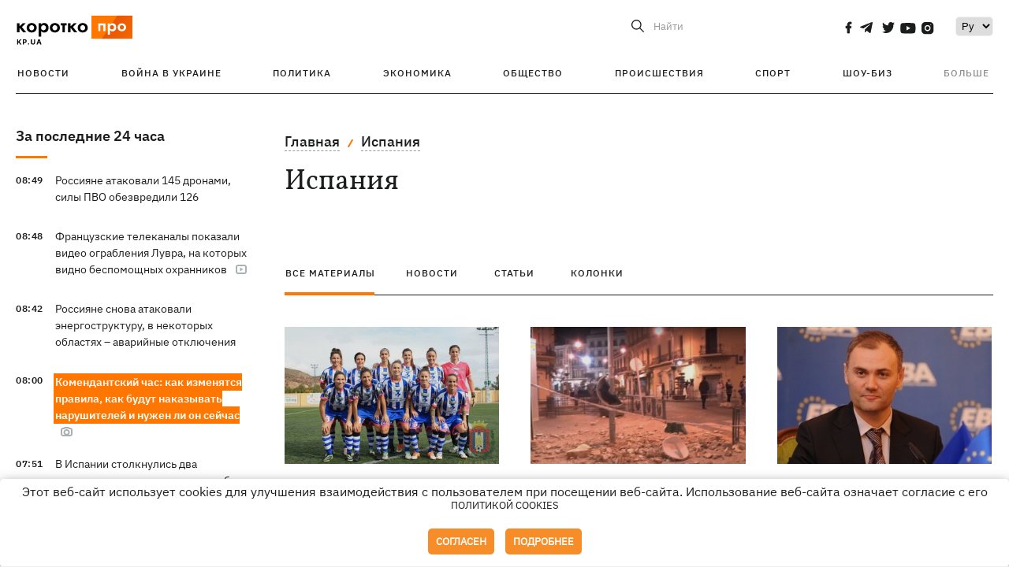

--- FILE ---
content_type: text/html; charset=UTF-8
request_url: https://kp.ua/tag/6342/p14
body_size: 15784
content:
<!DOCTYPE html>
<html lang="ru">
            <head>
    <meta charset="UTF-8">
    <meta http-equiv="X-UA-Compatible" content="IE=edge">
    <meta name="viewport" content="width=device-width, initial-scale=1">
    <meta name="iua-site-verification" content="a1ffdeb377e59db8d563549272b66c43" />

    
        <title>Испания. Все публикации по теме Испания на KP.UA. Страница 14</title>    <meta name="description" content="Актуальные публикации по теме Испания. Лента всех публикаций по тегу Испания на kp.ua" class="js-meta" />        
    
                                        
                <link rel="canonical" href="https://kp.ua/tag/6342/p14"><link rel="alternate" href="https://kp.ua/tag/6342/" hreflang="ru-UA" />        
                <link rel="alternate" href="https://kp.ua/ua/tag/6342/" hreflang="uk-UA">
        
                     <link rel="prev" href="https://kp.ua/tag/6342/p13">
                            <link rel="next" href="https://kp.ua/tag/6342/p15">
            
        
                
            
    <meta property='og:type' content='website'/>

<meta property='og:title' content="Испания. Все публикации по теме Испания на KP.UA. Страница 14"/>
<meta name='twitter:title' content="Испания. Все публикации по теме Испания на KP.UA. Страница 14">
    <meta property='og:description' content="Актуальные публикации по теме Испания. Лента всех публикаций по тегу Испания на kp.ua"/>
    <meta name='twitter:description' content="Актуальные публикации по теме Испания. Лента всех публикаций по тегу Испания на kp.ua">
<meta property="og:url" content="https://kp.ua/tag" />
<meta property='og:site_name' content='KP.UA'/>
<meta name='twitter:card' content='summary_large_image'>
<meta name='twitter:site' content='@kp_ukraine'>
<meta name='twitter:creator' content='@kp_ukraine'>            
    <link rel="apple-touch-icon" sizes="180x180" href="/user/favicon/apple-touch-icon.png">
    <link rel="icon" type="image/png" sizes="192x192"  href="/user/favicon/android-chrome-192x192.png">
    <link rel="icon" type="image/png" sizes="512x512" href="/user/favicon/android-chrome-512x512.png">
    <link rel="icon" type="image/png" sizes="32x32" href="/user/favicon/favicon-32x32.png">
    <link rel="icon" type="image/png" sizes="16x16" href="/user/favicon/favicon-16x16.png">
    <link rel="icon" type="image/png" sizes="150x150" href="/user/favicon/mstile-150x150.png">
    <link rel="manifest" href="/user/favicon/site.webmanifest">


    <link rel="preload" href='/user/css/reset.css' as="style"/>
    <link rel="preload" href='/user/css/bn_membrana.css' as="style"/>
    <link rel="preload" href='/user/css/main-new-v7.css' as="style"/>
    <link rel="preload" href='/user/css/fix-v35.css' as="style"/>

    <link rel="stylesheet" href="/user/css/reset.css">
    <link rel="stylesheet" href='/user/css/bn_membrana.css'>
    <link rel="stylesheet" href="/user/css/main-new-v7.css">
    <link rel="stylesheet" href="/user/css/fix-v35.css">
        <script>
        function loadScripts() {
            var script1 = document.createElement('script');
            script1.src = "https://securepubads.g.doubleclick.net/tag/js/gpt.js";
            script1.async = true;
            document.head.appendChild(script1);

            var script2 = document.createElement('script');
            script2.src = "https://cdn.membrana.media/kpu/ym.js";
            script2.async = true;
            document.head.appendChild(script2);
        }
       setTimeout(loadScripts, 4500);
    </script>

    <script>
        window.yieldMasterCmd = window.yieldMasterCmd || [];
        window.yieldMasterCmd.push(function() {
            window.yieldMaster.init({
                pageVersionAutodetect: true
            });
        });
    </script>

    <script src="/user/js/kp_async_actions.js"></script>

    
    <script>
        var loadsrcscache = [];
        load_srcs = function(sources, callback) {
            loadsrcscache.push([sources, callback]);
        }
    </script>
   
   
</head>    
    <body>
        <div data-action="banners" data-place="41" data-page="30" class="sunsite_actions"></div>
        <div data-action="banners" data-place="46" data-page="30" class="sunsite_actions"></div>
        <div id="fb-root"></div>
        
        <!-- (C)2000-2014 Gemius SA - gemiusAudience / kp.ua / All -->
        <script type="text/javascript">
        <!--    //--><![CDATA[//><!--
            setTimeout(function() {
            var pp_gemius_identifier = '.WqVVKd0paG9gXEdrhpca2ZWj55NuYLCTbrLa7y1PXv.O7';
            // lines below shouldn't be edited
            function gemius_pending(i) { window[i] = window[i] || function () { var x = window[i + '_pdata'] = window[i + '_pdata'] || []; x[x.length] = arguments; }; };
            gemius_pending('gemius_hit'); gemius_pending('gemius_event'); gemius_pending('pp_gemius_hit'); gemius_pending('pp_gemius_event');
            (function (d, t) {
                try {
                    var gt = d.createElement(t), s = d.getElementsByTagName(t)[0], l = 'http' + ((location.protocol == 'https:') ? 's' : ''); gt.setAttribute('async', 'async');
                    gt.setAttribute('defer', 'defer'); gt.src = l + '://gaua.hit.gemius.pl/xgemius.js'; s.parentNode.insertBefore(gt, s);
                } catch (e) { }
            })(document, 'script');
            }, 3500);
            //--><!]]>
        </script>

        <div class="sbody 2">
                        
            <!-- Google tag (gtag.js) -->
                        <script>
                // Функция для загрузки скрипта Google Tag Manager
                function loadGoogleTag() {
                    var gtagScript = document.createElement('script');
                    gtagScript.src = "https://www.googletagmanager.com/gtag/js?id=G-59YTSG422H";
                    gtagScript.async = true;
                    document.head.appendChild(gtagScript);
                    window.dataLayer = window.dataLayer || [];
                    function gtag() { dataLayer.push(arguments); }
                    gtag('js', new Date());
                    gtag('set', 'linker', {
                        'domains': ['https://kp.ua']
                    });
                    gtag('config', 'G-59YTSG422H');
                }
                setTimeout(loadGoogleTag, 3500); 
            </script>

           
             <!-- Google tag end (gtag.js) -->
                        <script>
                // Функция для загрузки Google Analytics
                function loadGoogleAnalytics() {
                    (function (i, s, o, g, r, a, m) {
                        i['GoogleAnalyticsObject'] = r; i[r] = i[r] || function () {
                            (i[r].q = i[r].q || []).push(arguments)
                        }, i[r].l = 1 * new Date(); a = s.createElement(o),
                        m = s.getElementsByTagName(o)[0]; a.async = 1; a.src = g; m.parentNode.insertBefore(a, m)
                    })(window, document, 'script', 'https://www.google-analytics.com/analytics.js', 'ga');

                    ga('create', 'UA-2065037-1', 'auto');
                    ga('send', 'pageview');
                }

                setTimeout(loadGoogleAnalytics, 3500); 
            </script>
           

            <div id="comments_base_container"></div>
                                                                    <div data-action="banners" data-place="38" data-page="30" class="sunsite_actions"></div>
            

                                                                                                                                                                                                                                                                                                                                                                                                                                                                                                                                                                                                                                                                                                                                                                                                                                                                                                                                                                                                                                                                                                                                                                                            
                                
<header class="header">
    <div class="container">
        <div class="header__top">
            <div class="header__top__item">
                <a href="/" class="header__logo" data-new="1">
                    <img width="155" height="80" src="/user/img/KP-logo_new.svg" alt="header kp logo">
                </a>
                                            </div>
            
            <div class="header__top__item">
                                                                                                                                        
                        
                                                                                                                                                
                        
                                                            
                
                                                                                                                                <span class="lang_change_mobile" data-lset="2" data-link="/ua/tag/6342/"></span>
                                                    
                
                <form id="search-form" action="/search/" class="header__search">
                    <div id="search-btn" class="header__search-btn"> <span>Найти</span></div>
                    <input id="input-search" name="query" type="search" placeholder="Найти">
                </form>   

                
                <div class="header__social bl">
                                            <a aria-label="social" class="facebook" href="https://www.facebook.com/kp.kyiv"></a>
                                            <a aria-label="social" class="telegram" href="https://telegram.me/kp_in_ua"></a>
                                            <a aria-label="social" class="twitter" href="https://twitter.com/korotko_pro"></a>
                                            <a aria-label="social" class="youtube" href="https://www.youtube.com/user/KievKp"></a>
                                            <a aria-label="social" class="instagram" href="https://www.instagram.com/korotko__pro/"></a>
                                    </div>

                                                        <div class="header__lang">
                        <label for="selectbox" style="border: none; padding: 0"></label><select aria-label="Select" id="selectbox" class="js-lang-switch">
                                                                                <option data-lset="1" value="#" selected>Ру</option>
                                                                                                    <option data-lset="2" value="/ua/tag/6342/">Укр</option>
                                                
                        </select>
                    </div>
                
                <a class="menu-mob" id="butt1">
                    <input type="checkbox" id="checkbox1" class="checkbox1 visuallyHidden">
                    <label for="checkbox1" id="butt">
                        <div class="hamburger hamburger1">
                            <span class="bar bar1"></span>
                            <span class="bar bar2"></span>
                            <span class="bar bar3"></span>
                            <span class="bar bar4"></span>
                        </div>
                    </label>
                </a>
            </div>
        </div>
        
        <div class="header__mobil" id="menu_mobil" style="display: none">

            <div class="header__mobil__item">
                <div class="header__social">
                                            <a class="instagram" href="https://www.instagram.com/korotko__pro/" aria-label="social"><i class="fa fa-instagram" aria-hidden="true"></i></a>
                                            <a class="twitter" href="https://twitter.com/korotko_pro" aria-label="social"><i class="fa fa-twitter" aria-hidden="true"></i></a>
                                            <a class="facebook" href="https://www.facebook.com/kp.kyiv" aria-label="social"><i class="fa fa-facebook" aria-hidden="true"></i></a>
                                            <a class="telegram" href="https://telegram.me/kp_in_ua" aria-label="social"><i class="fa fa-telegram" aria-hidden="true"></i></a>
                                    </div>
                <div class="header__flex">
                    <div class="header__search">
                        <a href=""><i class="fa fa-search" aria-hidden="true"></i> <span>Найти</span></a>
                    </div>
                                            <div class="header__lang">
                            <select id="selectbox1" class="js-lang-switch">
                                                                                    <option data-lset="1" value="#" selected>Ру</option>
                                                                                                    <option data-lset="2" value="/ua/tag/6342/">Укр</option>
                                                
                            </select>
                        </div>
                                    </div>
            </div>

            <div class="header__mobil__item">
                <div class="header__mobil__rubric">Рубрики</div>
                                                 <ul>
                                    <li>
                        <a href="/archive/">Новости</a>
                    </li>
                                    <li>
                        <a href="/war-ukraine-2022/">Война в Украине</a>
                    </li>
                                    <li>
                        <a href="/politics/">Политика</a>
                    </li>
                                    <li>
                        <a href="/economics/">Экономика</a>
                    </li>
                                            </ul>
                    <ul>
                                    <li>
                        <a href="/life/">Общество</a>
                    </li>
                                    <li>
                        <a href="/incidents/">Происшествия</a>
                    </li>
                                    <li>
                        <a href="/sport/">Спорт</a>
                    </li>
                                    <li>
                        <a href="/culture/">Шоу-биз</a>
                    </li>
                                            </ul>
                    <ul>
                                    <li>
                        <a href="/press/">Пресс-центр</a>
                    </li>
                                                                    	               <li><a href="/tag/13434/">Спецпроекты</a></li>
                           <li><a href="https://kp.ua/journal/pdf/archive/2022/">Архив номеров</a></li>
            
                                                </ul>
        
                            </div>

            <div class="header__mobil__item">
                <div class="header__mobil__rubric">Спец. темы</div>
                                                <ul>
                                    <li><a href="/tag/6685/">Вакцинация</a></li>
                                    <li><a href="/tag/1221/">Карантин</a></li>
                                    <li><a href="/tag/1728/">Рынок труда</a></li>
                                    <li><a href="/tag/12877/">Интервью </a></li>
                            </ul>
                    <ul>
                                    <li><a href="/life/ukrainehistory/">История</a></li>
                                    <li><a href="/tag/983/">Прогнозы и гороскопы</a></li>
                                    <li><a href="/tag/13434/">Спецпроекты </a></li>
                            </ul>
        
                            </div>

            <div class="header__mobil__item about">
                                                    <ul>
                                                    <li><a href="/commercial">Реклама на сайте</a></li>
                                                    <li><a href="/about/">О нас</a></li>
                                                    <li><a href="/agreements/">Пользовательское соглашение</a></li>
                                                                    </ul>
                                    <ul>
                                                    <li><a href="/privacy-policy/">Политика конфиденциальности</a></li>
                                                                            <li><a href="/cookies-policy/">Политика использования cookies</a></li>
                                            </ul>
                            </div>

            
        </div>

        <div class="header__menu">
            <nav class="header__menu__box">
                <ul class="header__menu__list">
                                                                <li class="header__menu__item ">
                                                <a class="header__menu__link" href="/archive/">Новости</a>
                                            </li>
                                    <li class="header__menu__item ">
                                                <a class="header__menu__link" href="/war-ukraine-2022/">Война в Украине</a>
                                            </li>
                                    <li class="header__menu__item ">
                                                <a class="header__menu__link" href="/politics/">Политика</a>
                                            </li>
                                    <li class="header__menu__item ">
                                                <a class="header__menu__link" href="/economics/">Экономика</a>
                                            </li>
                                    <li class="header__menu__item ">
                                                <a class="header__menu__link" href="/life/">Общество</a>
                                            </li>
                                    <li class="header__menu__item ">
                                                <a class="header__menu__link" href="/incidents/">Происшествия</a>
                                            </li>
                                    <li class="header__menu__item ">
                                                <a class="header__menu__link" href="/sport/">Спорт</a>
                                            </li>
                                    <li class="header__menu__item ">
                                                <a class="header__menu__link" href="/culture/">Шоу-биз</a>
                                            </li>
                
                    
                                            <li id ='menu__show' class="header__menu__item">
                            <a class="header__menu__link" href="#">Больше</a>
                        </li>
                        <div id="menu-hidden" class="header__menu__hidden">
                            <ul class="header__menu__list">
                                                    <li class="header__menu__item">
                        <a class="header__menu__link" href="/press/">Пресс-центр</a>
                    </li>
                                <li class="header__menu__item">
                    <a class="header__menu__link" href="/tag/13434/">Спецпроекты</a>
                </li>
                            <li class="header__menu__item">
                    <a class="header__menu__link" href="https://kp.ua/journal/pdf/archive/2022/">Архив номеров</a>
                </li>
            
                            </ul>
                        </div>
                                    </ul>
            </nav>
        </div>

    </div>
    </header>

<style>

    @media (max-width: 567px){
       .js-append-news.height .stream_mob_prj_banner .sunsite_actions[data-place="77"]{
        min-height: 308px;
       }
       .face iframe{
            width: 100%;
        }
    }
    
</style>
            <div class="container">
            <div class="content content__flex">
    <div class="content__base content-two">
        <div class="content__flex">
            <div class="content__news hide">
                
                                                                                                                                                                                                                                                                                                                                                                                                                                                                                                                                                                                                                                                                                                                                                                                                                                                                                                                                                                                                                                                                                                                                                                                                                                                                                                                                                                                                                                                                                                                                                                                                                                                                                                                                

                


    <div class="banner_project">
        <div data-action="banners" data-place="42" data-page="30" class="sunsite_actions"></div>
    </div>
<div class="content__news__box scroll">
    <div class="content__news__titles">
                                            <a href="/archive/" class="content__news__title">
            За последние 24 часа
        </a>
            </div>
    
            <div class="js-append-news " data-section="all">
                                                                                                                                                                                        <div class="content__news__item ">
                    <span class="content__time ">
                        08:49
                    </span>
                    <span class="content__block-text">
                        <a class="content__news__link" data-edit="724103,2890" href="/incidents/a724103-rossijane-atakovali-145-dronami-sily-pvo-obezvredili-126">Россияне атаковали 145 дронами, силы ПВО обезвредили 126</a>
                                                                                                                    </span>
                </div>
                                                
                <style>
                    @media (min-width: 768px) {
                        .nts-ad[data-ym-ad="KPU_ITC"] {display: none}
                    }
                </style>

                                
                                                                                                                                                                <div class="content__news__item ">
                    <span class="content__time ">
                        08:48
                    </span>
                    <span class="content__block-text">
                        <a class="content__news__link" data-edit="724102,2890" href="/incidents/a724102-frantsuzskie-telekanaly-pokazali-video-ohrablenija-luvra-na-kotorykh-vidno-bespomoshchnykh-okhrannikov">Французские телеканалы показали видео ограбления Лувра, на которых видно беспомощных охранников</a>
                                                    <span class="youtube-news"></span>
                                                                                                                    </span>
                </div>
                                                
                <style>
                    @media (min-width: 768px) {
                        .nts-ad[data-ym-ad="KPU_ITC"] {display: none}
                    }
                </style>

                                
                                                                                                                                                                <div class="content__news__item ">
                    <span class="content__time ">
                        08:42
                    </span>
                    <span class="content__block-text">
                        <a class="content__news__link" data-edit="724101,2890" href="/incidents/a724101-rossijane-snova-atakovali-enerhostrukturu-v-nekotorykh-oblastjakh-avarijnye-otkljuchenija">Россияне снова атаковали энергоструктуру, в некоторых областях – аварийные отключения</a>
                                                                                                                    </span>
                </div>
                                                    <div class="stream_mob_prj_banner">
                        <div data-action="banners" data-place="50" data-page="30" class="sunsite_actions"></div>
                    </div>
                                
                <style>
                    @media (min-width: 768px) {
                        .nts-ad[data-ym-ad="KPU_ITC"] {display: none}
                    }
                </style>

                                
                                                                                                                                                                <div class="content__news__item  bgc">
                    <span class="content__time ">
                        08:00
                    </span>
                    <span class="content__block-text">
                        <a class="content__news__link" data-edit="724027,2871" href="/politics/a724027-komendantskij-chas-kak-izmenjatsja-pravila-kak-budut-nakazyvat-narushitelej-i-nuzhen-li-on-sejchas">Комендантский час: как изменятся правила, как будут наказывать нарушителей и нужен ли он сейчас</a>
                                                                            <span class="photo-news"></span>
                                                                                            </span>
                </div>
                                                
                <style>
                    @media (min-width: 768px) {
                        .nts-ad[data-ym-ad="KPU_ITC"] {display: none}
                    }
                </style>

                                
                                                                                                                                                                <div class="content__news__item ">
                    <span class="content__time ">
                        07:51
                    </span>
                    <span class="content__block-text">
                        <a class="content__news__link" data-edit="724100,2890" href="/incidents/a724100-v-ispanii-stolknulis-dva-skorostnykh-poezda-mnoho-pohibshikh-i-ranenykh">В Испании столкнулись два скоростных поезда – много погибших и раненых</a>
                                                    <span class="youtube-news"></span>
                                                                                                                    </span>
                </div>
                                                
                <style>
                    @media (min-width: 768px) {
                        .nts-ad[data-ym-ad="KPU_ITC"] {display: none}
                    }
                </style>

                                
                                                                                                                                                                <div class="content__news__item ">
                    <span class="content__time ">
                        07:27
                    </span>
                    <span class="content__block-text">
                        <a class="content__news__link" data-edit="724099,2890" href="/incidents/a724099-rossijane-udarili-po-zaporozhju">Россияне ударили по Запорожью</a>
                                                                                                                    </span>
                </div>
                                                
                <style>
                    @media (min-width: 768px) {
                        .nts-ad[data-ym-ad="KPU_ITC"] {display: none}
                    }
                </style>

                                    <div class="stream_mob_prj_banner">
                        <div data-action="banners" data-place="77" data-page="30" class="sunsite_actions"></div>
                    </div>
                                
                                                                                                                                                                <div class="content__news__item  bgc">
                    <span class="content__time ">
                        07:00
                    </span>
                    <span class="content__block-text">
                        <a class="content__news__link" data-edit="723925,2898" href="/life/a723925-kak-vernut-sebe-ravnovesie-kohda-temno-kholodno-i-stress">Как вернуть себе равновесие, когда темно, холодно и стресс</a>
                                                                                                                    </span>
                </div>
                                                
                <style>
                    @media (min-width: 768px) {
                        .nts-ad[data-ym-ad="KPU_ITC"] {display: none}
                    }
                </style>

                                
                                                                                                                                                                <div class="content__news__item ">
                    <span class="content__time ">
                        06:55
                    </span>
                    <span class="content__block-text">
                        <a class="content__news__link" data-edit="724098,2890" href="/incidents/a724098-v-kharkove-vo-vremja-katanija-s-horki-pohibla-70-letnjaja-zhenshchina">В Харькове во время катания с горки погибла 70-летняя женщина</a>
                                                                                                                    </span>
                </div>
                                                
                <style>
                    @media (min-width: 768px) {
                        .nts-ad[data-ym-ad="KPU_ITC"] {display: none}
                    }
                </style>

                                
                                                                                                                                                                <div class="content__news__item ">
                    <span class="content__time ">
                        06:35
                    </span>
                    <span class="content__block-text">
                        <a class="content__news__link" data-edit="724097,2890" href="/incidents/a724097-v-avstrii-v-lavinakh-pohibli-vosem-lyzhnikov">В Австрии под лавинами погибли восемь лыжников</a>
                                                                                                                    </span>
                </div>
                                                
                <style>
                    @media (min-width: 768px) {
                        .nts-ad[data-ym-ad="KPU_ITC"] {display: none}
                    }
                </style>

                                
                                                                                                                    <div class="content__news__item date">18 января</div>
                                                                                <div class="content__news__item ">
                    <span class="content__time ">
                        22:10
                    </span>
                    <span class="content__block-text">
                        <a class="content__news__link" data-edit="724096,2898" href="/life/a724096-po-obnovlennym-hrafikam-sveta-mozhet-byt-ne-bolee-16-chasov-hendirektor-yasno">По обновленным графикам света может не быть более 16 часов, — гендиректор Yasno</a>
                                                                                                                    </span>
                </div>
                                                
                <style>
                    @media (min-width: 768px) {
                        .nts-ad[data-ym-ad="KPU_ITC"] {display: none}
                    }
                </style>

                                
                                                                                                                                                                <div class="content__news__item ">
                    <span class="content__time ">
                        21:35
                    </span>
                    <span class="content__block-text">
                        <a class="content__news__link" data-edit="724095,2871" href="/politics/a724095-v-kieve-u-posolstva-irana-proshel-mitinh-v-podderzhku-protestov-v-strane">В Киеве у посольства Ирана прошел митинг в поддержку протестов в стране</a>
                                                                                                                    </span>
                </div>
                                                
                <style>
                    @media (min-width: 768px) {
                        .nts-ad[data-ym-ad="KPU_ITC"] {display: none}
                    }
                </style>

                                
                                                                                                                                                                <div class="content__news__item  bold">
                    <span class="content__time ">
                        21:02
                    </span>
                    <span class="content__block-text">
                        <a class="content__news__link" data-edit="724094,2871" href="/politics/a724094-dlja-vosstanovlenija-sveta-i-tepla-v-kieve-privlekli-50-brihad-so-vsej-ukrainy">Для восстановления света и тепла в Киеве привлекли 50 бригад со всей Украины</a>
                                                                                                                    </span>
                </div>
                                                
                <style>
                    @media (min-width: 768px) {
                        .nts-ad[data-ym-ad="KPU_ITC"] {display: none}
                    }
                </style>

                                
                    </div>
    </div>

    <style>
        .nts-ad-h100 {min-height: 100px} 
        @media (min-width: 700px) { 
            .nts-ad[data-ym-ad="KPU_BTC_1"] {display: none} 
        }
    </style>

    <div class="stream_mob_prj_banner">
        <div data-action="banners" data-place="78" data-page="30" class="sunsite_actions"></div>
    </div>

    <a href="/archive/" class="content__news__load">Загрузить еще</a>


    <div class="js-sb-container">
        <div class="banner1 js-sdb">
                        <div data-action="banners" data-place="67" data-page="30" class="sunsite_actions"></div>
        </div>
    </div>

    <script>
        load_srcs(['/user/js/kp-app.js'], function() {let scrollBlock = document.querySelector('.js-sdb');if(scrollBlock) {let newsFeedBtn = document.querySelector('.content__news__load');function setScrollBlock() {if(window.innerWidth > 992) {let blockBounds = newsFeedBtn.getBoundingClientRect();if(blockBounds.top <= 0 && scrollBlock.style.position !== 'fixed') {scrollBlock.style.position = 'fixed';scrollBlock.style.zIndex = '500';scrollBlock.style.top = '150px';}if(blockBounds.top >= 0 && scrollBlock.style.position === 'fixed') {scrollBlock.style.position = '';scrollBlock.style.zIndex = '';scrollBlock.style.top = '';}}}if(document.querySelector('.content__news').clientHeight > 1450) {window.addEventListener('scroll', setScrollBlock);window.addEventListener('resize', setScrollBlock);}}});
    </script>

<script>load_srcs(['/user/js/kp-app.js'], function() {let mainstream = document.querySelector('.js-append-news');let mtpage = 2;let mtblocked = false;let months = {};let lastdate = '2026-1-18';months['1'] = 'января';months['2'] = 'февраля';months['3'] = 'марта';months['4'] = 'апреля';months['5'] = 'мая';months['6'] = 'июня';months['7'] = 'июля';months['8'] = 'августа';months['9'] = 'сентября';months['10'] = 'октября';months['11'] = 'ноября';months['12'] = 'декабря';if(mainstream) {mainstream.addEventListener('wheel', function(e) {if(this.scrollTop >= ((this.scrollHeight - this.clientHeight) - 250)&& (e.detail > 0 || e.wheelDelta < 0)&& !mtblocked) {mtblocked = true;ajax.get(lang + '/actions/ajax_mainstream',{ 'page' : mtpage, 'section' : this.dataset.section },function(data) {data = JSON.parse(data);data = data.ajax_mainstream;mtpage++;if(data.success) {mtblocked = false;let list = data.list;for(let day in list) {if(day != lastdate) {let dt = day.split('-');let mnt = months[dt[1]];let dname = dt[2];mainstream.append(fromHTML( `<div class="content__news__item date">${dname + ' ' + mnt}</div>`));lastdate = day;}list[day].forEach(function(el, idx) {let timeH = `<span class="content__time">${el.time}</span>`;if(el.classes.includes('notice')) {timeH =  `<span class="content__time notice">${el.time}</span>`;let idx = el.classes.indexOf('notice');delete el.classes[idx];}let updatedH = '';if(el.classes.includes('updated')) {updatedH =  `<span class="obn-news">[обновляется]</span>`;let idx = el.classes.indexOf('updated');delete el.classes[idx];}let typH = '';if(el.types.length > 0) {for(let tp in el.types) {typH += `<span class="${el.types[tp]}"></span>`;}}mainstream.append(fromHTML(`<div class="content__news__item ${el.classes.join(' ')}">${timeH}<span class="content__block-text"><a class="content__news__link" data-edit="${el.absnum},${el.ctg}" href="${el.url}">${el.title}</a>${typH}${updatedH}</span></div>`));});if(typeof sunsiteRedactor == 'function'){sunsiteRedactor();}}}});}});}});</script>            </div>
            <div class="content__main rubric tegs">
                <div class="news__block">
                    <ul class="breadcrumb">
                        <li><a href="/">Главная</a></li>
                                                <li><a href="/tag/6342/">Испания</a></li>
                    </ul>

                    <div class="content__title">
                        <h1>Испания</h1>
                    </div>

                                        
                                    </div>

                <div class="tabs tabs-tegs">
                    <a class="tabs-link active" href="/tag/6342/">все материалы</a>
                    <a class="tabs-link " href="/tag/news/6342/">новости</a>
                    <a class="tabs-link " href="/tag/articles/6342/">статьи</a>
                    <a class="tabs-link " href="/tag/columns/6342/">колонки</a>

                    <div class="tabs-tegs__item">
                        <div  class="content__box economics">
                                                                                                                                                        <div class="content__tile ">
            
    <a href="/sport/527383-yspanskye-futbolystky-razdelys-dlia-erotycheskoho-kalendaria" class="content__tile-img sunsite_actions " data-action="articles_views" data-absnum="448327">
                    <img srcset="[data-uri] 100w" data-srcset="/img/article/4483/27_tn2-v1618232758.jpg 100w" src="/img/article/4483/27_tn2-v1618232758.jpg" alt="Испанские футболистки разделись для эротического календаря">
                <span class="counter views views_hide">0</span>
    </a>

    <div class="content__tile-info">
        <div class="content__tile-top">
            <span class="content__tile-date">26 января 2016</span>
                        <a href="/sport/" class="content__tile-type">Спорт</a>
        </div>
        <a href="/sport/527383-yspanskye-futbolystky-razdelys-dlia-erotycheskoho-kalendaria" data-edit="448327,2921" class="content__tile-title">Испанские футболистки разделись для эротического календаря</a>
    </div>

    <a class="mark" href="/sport/">Спорт</a>
</div>                                                                    <div class="content__tile ">
            
    <a href="/incidents/527219-poiavylos-pervoe-vydeo-zemletriasenyia-v-yspanyy" class="content__tile-img sunsite_actions " data-action="articles_views" data-absnum="448163">
                    <img srcset="[data-uri] 100w" data-srcset="/img/article/4481/63_tn2-v1618232694.jpg 100w" src="/img/article/4481/63_tn2-v1618232694.jpg" alt="Появилось первое видео землетрясения в Испании">
                <span class="counter views views_hide">0</span>
    </a>

    <div class="content__tile-info">
        <div class="content__tile-top">
            <span class="content__tile-date">25 января 2016</span>
                        <a href="/incidents/" class="content__tile-type">Происшествия</a>
        </div>
        <a href="/incidents/527219-poiavylos-pervoe-vydeo-zemletriasenyia-v-yspanyy" data-edit="448163,2890" class="content__tile-title">Появилось первое видео землетрясения в Испании</a>
    </div>

    <a class="mark" href="/incidents/">Происшествия</a>
</div>                                                                    <div class="content__tile ">
            
    <a href="/politics/527083-yspanyia-otkazala-v-ekstradytsyy-eks-mynystra-kolobova" class="content__tile-img sunsite_actions " data-action="articles_views" data-absnum="448028">
                    <img srcset="[data-uri] 100w" data-srcset="/img/article/4480/28_tn2-v1618233063.jpg 100w" src="/img/article/4480/28_tn2-v1618233063.jpg" alt="Испания отказала в экстрадиции экс-министра Колобова">
                <span class="counter views views_hide">0</span>
    </a>

    <div class="content__tile-info">
        <div class="content__tile-top">
            <span class="content__tile-date">23 января 2016</span>
                        <a href="/politics/" class="content__tile-type">Политика</a>
        </div>
        <a href="/politics/527083-yspanyia-otkazala-v-ekstradytsyy-eks-mynystra-kolobova" data-edit="448028,2871" class="content__tile-title">Испания отказала в экстрадиции экс-министра Колобова</a>
    </div>

    <a class="mark" href="/politics/">Политика</a>
</div>                                                                    <div class="content__tile ">
            
    <a href="/politics/527059-premer-yspanyy-otkazalsia-vozghlavliat-novoe-pravytelstvo" class="content__tile-img sunsite_actions " data-action="articles_views" data-absnum="448004">
                    <img srcset="[data-uri] 100w" data-srcset="/img/article/4480/4_tn2-v1618233058.jpg 100w" src="/img/article/4480/4_tn2-v1618233058.jpg" alt="Премьер Испании отказался возглавлять новое правительство">
                <span class="counter views views_hide">0</span>
    </a>

    <div class="content__tile-info">
        <div class="content__tile-top">
            <span class="content__tile-date">22 января 2016</span>
                        <a href="/politics/" class="content__tile-type">Политика</a>
        </div>
        <a href="/politics/527059-premer-yspanyy-otkazalsia-vozghlavliat-novoe-pravytelstvo" data-edit="448004,2871" class="content__tile-title">Премьер Испании отказался возглавлять новое правительство</a>
    </div>

    <a class="mark" href="/politics/">Политика</a>
</div>                                                                    <div class="content__tile ">
            
    <a href="/politics/523538-premer-yspanyy-poluchyl-kulakom-po-lytsu-ot-17-letneho-podrostka" class="content__tile-img sunsite_actions " data-action="articles_views" data-absnum="444517">
                    <img srcset="[data-uri] 100w" data-srcset="/img/article/4445/17_tn2-v1618237862.jpg 100w" src="/img/article/4445/17_tn2-v1618237862.jpg" alt="Премьер Испании получил кулаком по лицу от 17-летнего подростка">
                <span class="counter views views_hide">0</span>
    </a>

    <div class="content__tile-info">
        <div class="content__tile-top">
            <span class="content__tile-date">16 декабря 2015</span>
                        <a href="/politics/" class="content__tile-type">Политика</a>
        </div>
        <a href="/politics/523538-premer-yspanyy-poluchyl-kulakom-po-lytsu-ot-17-letneho-podrostka" data-edit="444517,2871" class="content__tile-title">Премьер Испании получил кулаком по лицу от 17-летнего подростка</a>
    </div>

    <a class="mark" href="/politics/">Политика</a>
</div>                                                                    <div class="content__tile ">
            
    <a href="/incidents/521349-v-yspanyy-polytsyia-arestovala-ukrayntsev-za-kontrabandu-hashysha" class="content__tile-img sunsite_actions " data-action="articles_views" data-absnum="443338">
                    <img srcset="[data-uri] 100w" data-srcset="/img/article/4433/38_tn2-v1618250844.jpg 100w" src="/img/article/4433/38_tn2-v1618250844.jpg" alt="В Испании полиция арестовала украинцев за контрабанду гашиша">
                <span class="counter views views_hide">0</span>
    </a>

    <div class="content__tile-info">
        <div class="content__tile-top">
            <span class="content__tile-date">6 декабря 2015</span>
                        <a href="/incidents/" class="content__tile-type">Происшествия</a>
        </div>
        <a href="/incidents/521349-v-yspanyy-polytsyia-arestovala-ukrayntsev-za-kontrabandu-hashysha" data-edit="443338,2890" class="content__tile-title">В Испании полиция арестовала украинцев за контрабанду гашиша</a>
    </div>

    <a class="mark" href="/incidents/">Происшествия</a>
</div>                                                                    <div class="content__tile ">
            
    <a href="/incidents/521111-v-yspanyy-zhenschyna-khotela-umeret-y-vypryhnula-yz-okna-a-vmesto-etoho-ubyla-prokhozheho" class="content__tile-img sunsite_actions " data-action="articles_views" data-absnum="443101">
                    <img srcset="[data-uri] 100w" data-srcset="/img/article/4431/1_tn2-v1618255547.jpg 100w" src="/img/article/4431/1_tn2-v1618255547.jpg" alt="В Испании женщина хотела умереть и выпрыгнула из окна, а вместо этого убила прохожего">
                <span class="counter views views_hide">0</span>
    </a>

    <div class="content__tile-info">
        <div class="content__tile-top">
            <span class="content__tile-date">3 декабря 2015</span>
                        <a href="/incidents/" class="content__tile-type">Происшествия</a>
        </div>
        <a href="/incidents/521111-v-yspanyy-zhenschyna-khotela-umeret-y-vypryhnula-yz-okna-a-vmesto-etoho-ubyla-prokhozheho" data-edit="443101,2890" class="content__tile-title">В Испании женщина хотела умереть и выпрыгнула из окна, а вместо этого убила прохожего</a>
    </div>

    <a class="mark" href="/incidents/">Происшествия</a>
</div>                                                                    <div class="content__tile ">
            
    <a href="/politics/521037-v-myd-yspanyy-rasskazaly-o-prodlenyy-sanktsyi-protyv-rf" class="content__tile-img sunsite_actions " data-action="articles_views" data-absnum="443028">
                    <img srcset="[data-uri] 100w" data-srcset="/img/article/4430/28_tn2-v1618255519.jpg 100w" src="/img/article/4430/28_tn2-v1618255519.jpg" alt="В МИД Испании рассказали о продлении санкций против РФ">
                <span class="counter views views_hide">0</span>
    </a>

    <div class="content__tile-info">
        <div class="content__tile-top">
            <span class="content__tile-date">3 декабря 2015</span>
                        <a href="/politics/" class="content__tile-type">Политика</a>
        </div>
        <a href="/politics/521037-v-myd-yspanyy-rasskazaly-o-prodlenyy-sanktsyi-protyv-rf" data-edit="443028,2871" class="content__tile-title">В МИД Испании рассказали о продлении санкций против РФ</a>
    </div>

    <a class="mark" href="/politics/">Политика</a>
</div>                                                                    <div class="content__tile ">
            
    <a href="/politics/520987-konstytutsyonnyi-sud-yspanyy-zapretyl-katalonyy-otdeliatsia" class="content__tile-img sunsite_actions " data-action="articles_views" data-absnum="442978">
                    <img srcset="[data-uri] 100w" data-srcset="/img/article/4429/78_tn2-v1618255499.jpg 100w" src="/img/article/4429/78_tn2-v1618255499.jpg" alt="Конституционный суд Испании запретил Каталонии отделяться">
                <span class="counter views views_hide">0</span>
    </a>

    <div class="content__tile-info">
        <div class="content__tile-top">
            <span class="content__tile-date">2 декабря 2015</span>
                        <a href="/politics/" class="content__tile-type">Политика</a>
        </div>
        <a href="/politics/520987-konstytutsyonnyi-sud-yspanyy-zapretyl-katalonyy-otdeliatsia" data-edit="442978,2871" class="content__tile-title">Конституционный суд Испании запретил Каталонии отделяться</a>
    </div>

    <a class="mark" href="/politics/">Политика</a>
</div>                                                                    <div class="content__tile ">
            
    <a href="/life/520377-premer-yspanyy-otvesyl-svoemu-synu-podzatylnyk-za-vykhodku-v-priamom-efyre" class="content__tile-img sunsite_actions " data-action="articles_views" data-absnum="442373">
                    <img srcset="[data-uri] 100w" data-srcset="/img/article/4423/73_tn2-v1618262400.jpg 100w" src="/img/article/4423/73_tn2-v1618262400.jpg" alt="Премьер Испании отвесил своему сыну подзатыльник за выходку в прямом эфире">
                <span class="counter views views_hide">0</span>
    </a>

    <div class="content__tile-info">
        <div class="content__tile-top">
            <span class="content__tile-date">26 ноября 2015</span>
                        <a href="/life/" class="content__tile-type">Общество</a>
        </div>
        <a href="/life/520377-premer-yspanyy-otvesyl-svoemu-synu-podzatylnyk-za-vykhodku-v-priamom-efyre" data-edit="442373,2898" class="content__tile-title">Премьер Испании отвесил своему сыну подзатыльник за выходку в прямом эфире</a>
    </div>

    <a class="mark" href="/life/">Общество</a>
</div>                                                                    <div class="content__tile ">
            
    <a href="/incidents/520262-sbu-zaderzhala-35-chelovek-za-popytku-provoza-71-kylohramma-heroyna" class="content__tile-img sunsite_actions " data-action="articles_views" data-absnum="442260">
                    <img srcset="[data-uri] 100w" data-srcset="/img/article/4422/60_tn2-v1618262347.jpg 100w" src="/img/article/4422/60_tn2-v1618262347.jpg" alt="СБУ задержала 35 человек за попытку провоза 71 килограмма героина ">
                <span class="counter views views_hide">0</span>
    </a>

    <div class="content__tile-info">
        <div class="content__tile-top">
            <span class="content__tile-date">25 ноября 2015</span>
                        <a href="/incidents/" class="content__tile-type">Происшествия</a>
        </div>
        <a href="/incidents/520262-sbu-zaderzhala-35-chelovek-za-popytku-provoza-71-kylohramma-heroyna" data-edit="442260,2890" class="content__tile-title">СБУ задержала 35 человек за попытку провоза 71 килограмма героина </a>
    </div>

    <a class="mark" href="/incidents/">Происшествия</a>
</div>                                                                    <div class="content__tile ">
            
    <a href="/politics/518789-rezoluitsyui-o-nezavysymosty-katalonyy-pryznaly-nedeistvytelnoi" class="content__tile-img sunsite_actions " data-action="articles_views" data-absnum="440795">
                    <img srcset="[data-uri] 100w" data-srcset="/img/article/4407/95_tn2-v1618279890.jpg 100w" src="/img/article/4407/95_tn2-v1618279890.jpg" alt="Резолюцию о независимости Каталонии признали недействительной">
                <span class="counter views views_hide">0</span>
    </a>

    <div class="content__tile-info">
        <div class="content__tile-top">
            <span class="content__tile-date">11 ноября 2015</span>
                        <a href="/politics/" class="content__tile-type">Политика</a>
        </div>
        <a href="/politics/518789-rezoluitsyui-o-nezavysymosty-katalonyy-pryznaly-nedeistvytelnoi" data-edit="440795,2871" class="content__tile-title">Резолюцию о независимости Каталонии признали недействительной</a>
    </div>

    <a class="mark" href="/politics/">Политика</a>
</div>                                                                    <div class="content__tile ">
            
    <a href="/politics/518740-pravytelstvo-yspanyy-obzhaluet-v-sude-rezoluitsyui-o-nezavysymosty-katalonyy" class="content__tile-img sunsite_actions " data-action="articles_views" data-absnum="440746">
                    <img srcset="[data-uri] 100w" data-srcset="/img/article/4407/46_tn2-v1618279873.jpg 100w" src="/img/article/4407/46_tn2-v1618279873.jpg" alt="Правительство Испании обжалует в суде резолюцию о независимости Каталонии">
                <span class="counter views views_hide">0</span>
    </a>

    <div class="content__tile-info">
        <div class="content__tile-top">
            <span class="content__tile-date">11 ноября 2015</span>
                        <a href="/politics/" class="content__tile-type">Политика</a>
        </div>
        <a href="/politics/518740-pravytelstvo-yspanyy-obzhaluet-v-sude-rezoluitsyui-o-nezavysymosty-katalonyy" data-edit="440746,2871" class="content__tile-title">Правительство Испании обжалует в суде резолюцию о независимости Каталонии</a>
    </div>

    <a class="mark" href="/politics/">Политика</a>
</div>                                                                    <div class="content__tile ">
            
    <a href="/politics/518533-premer-mynystr-yspanyy-katalonyia-nykuda-ne-otsoedynytsia" class="content__tile-img sunsite_actions " data-action="articles_views" data-absnum="440539">
                    <img srcset="[data-uri] 100w" data-srcset="/img/article/4405/39_tn2-v1618286081.jpg 100w" src="/img/article/4405/39_tn2-v1618286081.jpg" alt="Премьер-министр Испании: Каталония никуда не отсоединится!">
                <span class="counter views views_hide">0</span>
    </a>

    <div class="content__tile-info">
        <div class="content__tile-top">
            <span class="content__tile-date">9 ноября 2015</span>
                        <a href="/politics/" class="content__tile-type">Политика</a>
        </div>
        <a href="/politics/518533-premer-mynystr-yspanyy-katalonyia-nykuda-ne-otsoedynytsia" data-edit="440539,2871" class="content__tile-title">Премьер-министр Испании: Каталония никуда не отсоединится!</a>
    </div>

    <a class="mark" href="/politics/">Политика</a>
</div>                                                                    <div class="content__tile ">
            
    <a href="/politics/518512-separatystov-katalonyy-puhauit-futbolnymy-sanktsyiamy" class="content__tile-img sunsite_actions " data-action="articles_views" data-absnum="440518">
                    <img srcset="[data-uri] 100w" data-srcset="/img/article/4405/18_tn2-v1618286460.jpg 100w" src="/img/article/4405/18_tn2-v1618286460.jpg" alt="Сепаратистов Каталонии пугают футбольными санкциями">
                <span class="counter views views_hide">0</span>
    </a>

    <div class="content__tile-info">
        <div class="content__tile-top">
            <span class="content__tile-date">9 ноября 2015</span>
                        <a href="/politics/" class="content__tile-type">Политика</a>
        </div>
        <a href="/politics/518512-separatystov-katalonyy-puhauit-futbolnymy-sanktsyiamy" data-edit="440518,2871" class="content__tile-title">Сепаратистов Каталонии пугают футбольными санкциями</a>
    </div>

    <a class="mark" href="/politics/">Политика</a>
</div>                                                                    <div class="content__tile ">
            
    <a href="/politics/518485-katalonyia-pryniala-rezoluitsyui-o-nezavysymosty" class="content__tile-img sunsite_actions " data-action="articles_views" data-absnum="440491">
                    <img srcset="[data-uri] 100w" data-srcset="/img/article/4404/91_tn2-v1618286445.jpg 100w" src="/img/article/4404/91_tn2-v1618286445.jpg" alt="Каталония приняла резолюцию о независимости">
                <span class="counter views views_hide">0</span>
    </a>

    <div class="content__tile-info">
        <div class="content__tile-top">
            <span class="content__tile-date">9 ноября 2015</span>
                        <a href="/politics/" class="content__tile-type">Политика</a>
        </div>
        <a href="/politics/518485-katalonyia-pryniala-rezoluitsyui-o-nezavysymosty" data-edit="440491,2871" class="content__tile-title">Каталония приняла резолюцию о независимости</a>
    </div>

    <a class="mark" href="/politics/">Политика</a>
</div>                                                                    <div class="content__tile ">
            
    <a href="/politics/517108-v-yspanyy-obiavyly-o-nachale-sozdanyia-respublyky-katalonyia" class="content__tile-img sunsite_actions " data-action="articles_views" data-absnum="439122">
                    <img srcset="[data-uri] 100w" data-srcset="/img/article/4391/22_tn2-v1618294118.jpg 100w" src="/img/article/4391/22_tn2-v1618294118.jpg" alt="В Испании объявили о начале создания республики Каталония">
                <span class="counter views views_hide">0</span>
    </a>

    <div class="content__tile-info">
        <div class="content__tile-top">
            <span class="content__tile-date">27 октября 2015</span>
                        <a href="/politics/" class="content__tile-type">Политика</a>
        </div>
        <a href="/politics/517108-v-yspanyy-obiavyly-o-nachale-sozdanyia-respublyky-katalonyia" data-edit="439122,2871" class="content__tile-title">В Испании объявили о начале создания республики Каталония</a>
    </div>

    <a class="mark" href="/politics/">Политика</a>
</div>                                                                    <div class="content__tile ">
            
    <a href="/politics/514068-hlavu-pravytelstva-katalonyy-doprosiat-yz-za-podozrenyia-v-separatyzme" class="content__tile-img sunsite_actions " data-action="articles_views" data-absnum="436122">
                    <img srcset="[data-uri] 100w" data-srcset="/img/article/4361/22_tn2-v1618318241.jpg 100w" src="/img/article/4361/22_tn2-v1618318241.jpg" alt="Главу Каталонии допросят по подозрению в сепаратизме">
                <span class="counter views views_hide">0</span>
    </a>

    <div class="content__tile-info">
        <div class="content__tile-top">
            <span class="content__tile-date">29 сентября 2015</span>
                        <a href="/politics/" class="content__tile-type">Политика</a>
        </div>
        <a href="/politics/514068-hlavu-pravytelstva-katalonyy-doprosiat-yz-za-podozrenyia-v-separatyzme" data-edit="436122,2871" class="content__tile-title">Главу Каталонии допросят по подозрению в сепаратизме</a>
    </div>

    <a class="mark" href="/politics/">Политика</a>
</div>                                                                    <div class="content__tile ">
            
    <a href="/life/512937-yspanyia-okazalys-naybolee-zhelannoi-stranoi-ukraynskykh-bezhentsev" class="content__tile-img sunsite_actions " data-action="articles_views" data-absnum="434934">
                    <img srcset="[data-uri] 100w" data-srcset="/img/article/4349/34_tn2-v1618327754.jpg 100w" src="/img/article/4349/34_tn2-v1618327754.jpg" alt="Испания оказалась наиболее желанной страной украинских беженцев">
                <span class="counter views views_hide">0</span>
    </a>

    <div class="content__tile-info">
        <div class="content__tile-top">
            <span class="content__tile-date">18 сентября 2015</span>
                        <a href="/life/" class="content__tile-type">Общество</a>
        </div>
        <a href="/life/512937-yspanyia-okazalys-naybolee-zhelannoi-stranoi-ukraynskykh-bezhentsev" data-edit="434934,2898" class="content__tile-title">Испания оказалась наиболее желанной страной украинских беженцев</a>
    </div>

    <a class="mark" href="/life/">Общество</a>
</div>                                                                    <div class="content__tile ">
            
    <a href="/odessa/512661-propavshuui-v-barselone-odesskuui-model-nashly-cherez-sotssety" class="content__tile-img sunsite_actions " data-action="articles_views" data-absnum="434618">
                    <img srcset="[data-uri] 100w" data-srcset="/img/article/4346/18_tn2-v1618330654.jpg 100w" src="/img/article/4346/18_tn2-v1618330654.jpg" alt="Пропавшую в Барселоне одесскую модель нашли через соцсети">
                <span class="counter views views_hide">0</span>
    </a>

    <div class="content__tile-info">
        <div class="content__tile-top">
            <span class="content__tile-date">16 сентября 2015</span>
                        <a href="/odessa/" class="content__tile-type">Одесса</a>
        </div>
        <a href="/odessa/512661-propavshuui-v-barselone-odesskuui-model-nashly-cherez-sotssety" data-edit="434618,3000" class="content__tile-title">Пропавшую в Барселоне одесскую модель нашли через соцсети</a>
    </div>

    <a class="mark" href="/odessa/">Одесса</a>
</div>                                                                    <div class="content__tile ">
            
    <a href="/life/510864-foto-dnia-yspanskaia-polytsyia-spasla-nelehala-kotoroho-perevozyly-za-dvyhatelem-atomobylia" class="content__tile-img sunsite_actions " data-action="articles_views" data-absnum="432741">
                    <img srcset="[data-uri] 100w" data-srcset="/img/article/4327/41_tn2-v1618220510.jpg 100w" src="/img/article/4327/41_tn2-v1618220510.jpg" alt="Фото дня: испанская полиция нашла под двигателем автомобиля умирающего нелегала">
                <span class="counter views views_hide">0</span>
    </a>

    <div class="content__tile-info">
        <div class="content__tile-top">
            <span class="content__tile-date">31 августа 2015</span>
                        <a href="/life/" class="content__tile-type">Общество</a>
        </div>
        <a href="/life/510864-foto-dnia-yspanskaia-polytsyia-spasla-nelehala-kotoroho-perevozyly-za-dvyhatelem-atomobylia" data-edit="432741,2898" class="content__tile-title">Фото дня: испанская полиция нашла под двигателем автомобиля умирающего нелегала</a>
    </div>

    <a class="mark" href="/life/">Общество</a>
</div>                                                                    <div class="content__tile ">
            
    <a href="/life/510331-v-yspanyy-massovaia-draka-pomydoramy-kak-prokhodyt-festyval-la-tomatyna" class="content__tile-img sunsite_actions " data-action="articles_views" data-absnum="432167">
                    <img srcset="[data-uri] 100w" data-srcset="/img/article/4321/67_tn2-v1618220687.jpg 100w" src="/img/article/4321/67_tn2-v1618220687.jpg" alt="В Испании массовая драка помидорами: как проходит фестиваль Ла Томатина">
                <span class="counter views views_hide">0</span>
    </a>

    <div class="content__tile-info">
        <div class="content__tile-top">
            <span class="content__tile-date">26 августа 2015</span>
                        <a href="/life/" class="content__tile-type">Общество</a>
        </div>
        <a href="/life/510331-v-yspanyy-massovaia-draka-pomydoramy-kak-prokhodyt-festyval-la-tomatyna" data-edit="432167,2898" class="content__tile-title">В Испании массовая драка помидорами: как проходит фестиваль Ла Томатина</a>
    </div>

    <a class="mark" href="/life/">Общество</a>
</div>                                                                    <div class="content__tile ">
            
    <a href="/life/509644-v-yspanyy-vladeltsev-hadiaschykh-hde-popalo-sobak-nauchylys-vychysliat-po-dnk" class="content__tile-img sunsite_actions " data-action="articles_views" data-absnum="431445">
                    <img srcset="[data-uri] 100w" data-srcset="/img/article/4314/45_tn2-v1618221595.jpg 100w" src="/img/article/4314/45_tn2-v1618221595.jpg" alt="В Испании людей, не убирающих за своими собаками, вычисляют по ДНК">
                <span class="counter views views_hide">0</span>
    </a>

    <div class="content__tile-info">
        <div class="content__tile-top">
            <span class="content__tile-date">19 августа 2015</span>
                        <a href="/life/" class="content__tile-type">Общество</a>
        </div>
        <a href="/life/509644-v-yspanyy-vladeltsev-hadiaschykh-hde-popalo-sobak-nauchylys-vychysliat-po-dnk" data-edit="431445,2898" class="content__tile-title">В Испании людей, не убирающих за своими собаками, вычисляют по ДНК</a>
    </div>

    <a class="mark" href="/life/">Общество</a>
</div>                                                                    <div class="content__tile ">
            
    <a href="/life/509428-blahodaria-yhre-prestolov-yspanskyi-horodok-prevratylsia-v-turystycheskuui-mekku" class="content__tile-img sunsite_actions " data-action="articles_views" data-absnum="431232">
                    <img srcset="[data-uri] 100w" data-srcset="/img/article/4312/32_tn2-v1618221518.jpg 100w" src="/img/article/4312/32_tn2-v1618221518.jpg" alt="Благодаря "Игре престолов" испанский городок превратился в туристическую мекку">
                <span class="counter views views_hide">0</span>
    </a>

    <div class="content__tile-info">
        <div class="content__tile-top">
            <span class="content__tile-date">17 августа 2015</span>
                        <a href="/life/" class="content__tile-type">Общество</a>
        </div>
        <a href="/life/509428-blahodaria-yhre-prestolov-yspanskyi-horodok-prevratylsia-v-turystycheskuui-mekku" data-edit="431232,2898" class="content__tile-title">Благодаря "Игре престолов" испанский городок превратился в туристическую мекку</a>
    </div>

    <a class="mark" href="/life/">Общество</a>
</div>                                                                    <div class="content__tile ">
            
    <a href="/incidents/509080-v-yspanyy-arestovaly-muzhchynu-torhovavsheho-odezhdoi-s-symvolykoi-y-kazniamy-yslamskoho-hosudarstva" class="content__tile-img sunsite_actions " data-action="articles_views" data-absnum="430857">
                    <img srcset="[data-uri] 100w" data-srcset="/img/article/4308/57_tn2-v1618221944.jpg 100w" src="/img/article/4308/57_tn2-v1618221944.jpg" alt="В Испании арестовали мужчину, торговавшего одеждой с символикой "Исламского государства"">
                <span class="counter views views_hide">0</span>
    </a>

    <div class="content__tile-info">
        <div class="content__tile-top">
            <span class="content__tile-date">13 августа 2015</span>
                        <a href="/incidents/" class="content__tile-type">Происшествия</a>
        </div>
        <a href="/incidents/509080-v-yspanyy-arestovaly-muzhchynu-torhovavsheho-odezhdoi-s-symvolykoi-y-kazniamy-yslamskoho-hosudarstva" data-edit="430857,2890" class="content__tile-title">В Испании арестовали мужчину, торговавшего одеждой с символикой "Исламского государства"</a>
    </div>

    <a class="mark" href="/incidents/">Происшествия</a>
</div>                                                                    <div class="content__tile ">
            
    <a href="/incidents/507994-na-korsyke-tamozhennyky-yzialy-kartynu-pykasso-za-25-myllyonov-evro" class="content__tile-img sunsite_actions " data-action="articles_views" data-absnum="429723">
                    <img srcset="[data-uri] 100w" data-srcset="/img/article/4297/23_tn2-v1618224361.jpg 100w" src="/img/article/4297/23_tn2-v1618224361.jpg" alt="На Корсике таможенники изъяли картину Пикассо за 25 миллионов евро">
                <span class="counter views views_hide">0</span>
    </a>

    <div class="content__tile-info">
        <div class="content__tile-top">
            <span class="content__tile-date">4 августа 2015</span>
                        <a href="/incidents/" class="content__tile-type">Происшествия</a>
        </div>
        <a href="/incidents/507994-na-korsyke-tamozhennyky-yzialy-kartynu-pykasso-za-25-myllyonov-evro" data-edit="429723,2890" class="content__tile-title">На Корсике таможенники изъяли картину Пикассо за 25 миллионов евро</a>
    </div>

    <a class="mark" href="/incidents/">Происшествия</a>
</div>                                                                    <div class="content__tile ">
            
    <a href="/incidents/507921-marokkanets-zadokhnulsia-v-chemodane-pry-popytke-nelehalno-vekhat-v-yspanyui" class="content__tile-img sunsite_actions " data-action="articles_views" data-absnum="429652">
                    <img srcset="[data-uri] 100w" data-srcset="/img/article/4296/52_tn2-v1618224335.jpg 100w" src="/img/article/4296/52_tn2-v1618224335.jpg" alt="Марокканец задохнулся в чемодане при попытке нелегально въехать в Испанию">
                <span class="counter views views_hide">0</span>
    </a>

    <div class="content__tile-info">
        <div class="content__tile-top">
            <span class="content__tile-date">3 августа 2015</span>
                        <a href="/incidents/" class="content__tile-type">Происшествия</a>
        </div>
        <a href="/incidents/507921-marokkanets-zadokhnulsia-v-chemodane-pry-popytke-nelehalno-vekhat-v-yspanyui" data-edit="429652,2890" class="content__tile-title">Марокканец задохнулся в чемодане при попытке нелегально въехать в Испанию</a>
    </div>

    <a class="mark" href="/incidents/">Происшествия</a>
</div>                                                                    <div class="content__tile ">
            
    <a href="/incidents/505444-10-chelovek-hospytalyzyrovany-v-yspanyy-vo-vremia-zabeha-bykov" class="content__tile-img sunsite_actions " data-action="articles_views" data-absnum="427082">
                    <img srcset="[data-uri] 100w" data-srcset="/img/article/4270/82_tn2-v1618229799.jpg 100w" src="/img/article/4270/82_tn2-v1618229799.jpg" alt="10 человек госпитализированы в Испании во время забега быков">
                <span class="counter views views_hide">0</span>
    </a>

    <div class="content__tile-info">
        <div class="content__tile-top">
            <span class="content__tile-date">7 июля 2015</span>
                        <a href="/incidents/" class="content__tile-type">Происшествия</a>
        </div>
        <a href="/incidents/505444-10-chelovek-hospytalyzyrovany-v-yspanyy-vo-vremia-zabeha-bykov" data-edit="427082,2890" class="content__tile-title">10 человек госпитализированы в Испании во время забега быков</a>
    </div>

    <a class="mark" href="/incidents/">Происшествия</a>
</div>                                                                    <div class="content__tile ">
            
    <a href="/incidents/504000-dvoe-turystov-uhnaly-ekskursyonnyi-avtobus-v-barselone" class="content__tile-img sunsite_actions " data-action="articles_views" data-absnum="425585">
                    <img srcset="[data-uri] 100w" data-srcset="/img/article/4255/85_tn2-v1618235092.jpg 100w" src="/img/article/4255/85_tn2-v1618235092.jpg" alt="Двое туристов угнали экскурсионный автобус в Барселоне">
                <span class="counter views views_hide">0</span>
    </a>

    <div class="content__tile-info">
        <div class="content__tile-top">
            <span class="content__tile-date">22 июня 2015</span>
                        <a href="/incidents/" class="content__tile-type">Происшествия</a>
        </div>
        <a href="/incidents/504000-dvoe-turystov-uhnaly-ekskursyonnyi-avtobus-v-barselone" data-edit="425585,2890" class="content__tile-title">Двое туристов угнали экскурсионный автобус в Барселоне</a>
    </div>

    <a class="mark" href="/incidents/">Происшествия</a>
</div>                                                                    <div class="content__tile ">
            
    <a href="/incidents/503409-v-yspanyy-ofytsyant-napoyl-posetytelia-kafe-mouischym-sredstvom" class="content__tile-img sunsite_actions " data-action="articles_views" data-absnum="424971">
                    <img srcset="[data-uri] 100w" data-srcset="/img/article/4249/71_tn2-v1618239455.jpg 100w" src="/img/article/4249/71_tn2-v1618239455.jpg" alt="В Испании официант напоил посетителя кафе моющим средством">
                <span class="counter views views_hide">0</span>
    </a>

    <div class="content__tile-info">
        <div class="content__tile-top">
            <span class="content__tile-date">16 июня 2015</span>
                        <a href="/incidents/" class="content__tile-type">Происшествия</a>
        </div>
        <a href="/incidents/503409-v-yspanyy-ofytsyant-napoyl-posetytelia-kafe-mouischym-sredstvom" data-edit="424971,2890" class="content__tile-title">В Испании официант напоил посетителя кафе моющим средством</a>
    </div>

    <a class="mark" href="/incidents/">Происшествия</a>
</div>                                                                                    </div>
                    </div>
                </div>
                        
    
                
    <div class="pagination">
                                            <a href="/tag">1</a>
                        <a href="#">...</a>
        
                                            <a href="/tag/6342/p9">9</a>
                                                <a href="/tag/6342/p10">10</a>
                                                <a href="/tag/6342/p11">11</a>
                                                <a href="/tag/6342/p12">12</a>
                                                <a href="/tag/6342/p13">13</a>
                                                <a class="active" href="#">14</a>
                                                <a href="/tag/6342/p15">15</a>
                                                <a href="/tag/6342/p16">16</a>
                                                <a href="/tag/6342/p17">17</a>
                    
                
                 
            <a class="pagination-arrow" href="/tag/6342/p15">
                <img src="/user/img/arrow-point-to-right.svg">
            </a>
            </div>
            </div>
        </div>
    </div>
</div>            </div>

                <div data-action="banners" data-place="60" data-page="30" class="sunsite_actions"></div>

<footer class="footer">
    <div class="container">
        <div class="footer__box">
            <div class="footer__contact">
                                <a href="/map/">Контакты</a>
                <a href="/about/">Авторы</a>
            </div>
            <div class="footer__menu">
                <nav>
                    <ul>
                                                    <li><a href="/commercial">Реклама на сайте</a></li>
                                                    <li><a href="/about/">О нас</a></li>
                                                    <li><a href="/agreements/">Пользовательское соглашение</a></li>
                                                    <li><a href="/privacy-policy/">Политика конфиденциальности</a></li>
                                            </ul>
                </nav>
            </div>
            <div class="footer__send">
                <div class="footer__email">
                    <span>Отправить письмо</span>
                    <div class="header__social">
                    <a class="email" href="/cdn-cgi/l/email-protection#5a292e3f2a3b343f3431351a312a742f3b"></a>
                    </div>
                </div>
                <div class="footer__soc">
                    <span>Написать в соцсетях</span>
                    <div class="header__social">
                                                    <a aria-label="social" class="facebook" href="https://www.facebook.com/kp.kyiv"></a>
                                                    <a aria-label="social" class="telegram" href="https://telegram.me/kp_in_ua"></a>
                                                    <a aria-label="social" class="twitter" href="https://twitter.com/korotko_pro"></a>
                                                    <a aria-label="social" class="youtube" href="https://www.youtube.com/user/KievKp"></a>
                                                    <a aria-label="social" class="instagram" href="https://www.instagram.com/korotko__pro/"></a>
                                            </div>
                </div>
            </div>
            <div class="header__social bl">
                                    <a aria-label="social" class="facebook" href="https://www.facebook.com/kp.kyiv"></a>
                                    <a aria-label="social" class="telegram" href="https://telegram.me/kp_in_ua"></a>
                                    <a aria-label="social" class="twitter" href="https://twitter.com/korotko_pro"></a>
                                    <a aria-label="social" class="youtube" href="https://www.youtube.com/user/KievKp"></a>
                                    <a aria-label="social" class="instagram" href="https://www.instagram.com/korotko__pro/"></a>
                            </div>
        </div>
        <div class="footer__box">
            <div class="footer__info">
                <span>Материалы под рубриками «Новости компании», «PR» и «Факт» размещены на правах рекламы</span>
                <span>Использование материалов разрешается при размещении активной гиперссылки на KP.UA в первом абзаце.</span>
                <span>© ООО «ЮЛАВ МЕДИА»,2026. Все права защищены.</span>
                            </div>
            
            <div class="footer__design live-internet-counter">
            </div>

                             <div class="footer__design">
                    <span>Дизайн</span>
                    <span aria-label="design" target="_blank">
                        <img class="footer__design__img-desc" src="/user/img/design.png" alt="">
                    </span>
                    <span aria-label="design" target="_blank">
                        <img class="footer__design__img-mob" src="/user/img/design-mob.png" alt="">
                    </span>
                </div>
                    </div>
    </div>
</footer>            <script data-cfasync="false" src="/cdn-cgi/scripts/5c5dd728/cloudflare-static/email-decode.min.js"></script><script>
                var lang = '';
                var root_domain = location.hostname;
                var _addr = document.location.protocol + '//' + root_domain + (location.port != '' ? ':' + location.port : '');
                var sun_root_section = 30;
                var sun_section = 30;
                var sun_article = 0;
                var phrase = {};

                function sunsite_after_banners() { 
                    load_srcs(['/user/js/kp-app-v6.js'], function() {
                        load_srcs(['/user/js/branding-v2.js'], function() {
                            startupBranding();
                            (sunsite_inits['banners_enable'] = function() { 
                                let niframe = document.querySelector('iframe[title="iframe"]');
                                if(niframe) {
                                }
                            })();
                        });
                    });
                    
                                    }

                function fix_fslightbox_source() {
                    var fs_all_elements = document.querySelectorAll('a[data-fslightbox="gallery"]');
                    if(fs_all_elements.length > 0) {
                        fs_all_elements.forEach(function(item){
                            var href_fs = item.href;
                            href_fs = href_fs.replace('.JPG', '.jpg');
                            href_fs = href_fs.replace('.PNG', '.png');
                            href_fs = href_fs.replace('.GIF', '.gif');
                            href_fs = href_fs.replace('.JPEG', '.jpeg');
                            item.href = href_fs;
                        });
                    }
                }

                
                load_srcs(['/user/js/kp-app-v6.js'], function() {
                    kp_front_startup();

                    let header = document.querySelector('.header');
                    document.addEventListener('scroll', function() {
                        if(window.scrollY >= 20) {
                            header.classList.add('header-top');
                        } else {
                            header.classList.remove('header-top');
                        }
                    });
                                    });

                function sunsite_action_stat(data){}
            </script>

            <div class="choose-language" style="display:none">
                <div class="choose-language__title">
                    Читать
                </div>
                <div class="choose-language__buttons choose-language__flex">
                    <a href="/ua/" data-slang="ua" class="choose-language__button">На украинском</a>
                    <a href="/" data-slang="ru" class="choose-language__button">На русском</a>
                </div>
            </div>
        </div>

        <i data-action="profile" class="sunsite_actions" style="display:none;"></i>

        <script>
            var sunsite_protocol = 'https://';
            var server = 'https://kp.ua';
        </script>

        <script src="/user/js/sunsite-front-dev-v15.js" charset="utf-8" defer></script>
        <script src="/user/js/oauth_social.js"></script>

        <style>
    .modal_policy.active{
        display: block;
    }
    .modal_policy {
        position: fixed;
        bottom: 0;
        left: 0;
        width: 100%;
        z-index: 200002;
        display: none;
        vertical-align: middle;
    }
    .modal_policy .modal-dialog {
        position: relative;
        width: auto;
        top: 40%;
    }
    .modal_policy .modal-content-policy {
        position: relative;
        display: flex;
        flex-direction: column;
        background-color: #fff;
        background-clip: padding-box;
        border-radius: .3rem;
        outline: 0;
    }
    @media (min-width: 768px) {
        .modal_policy .modal-content-policy {
            box-shadow: 0 5px 15px rgba(0, 0, 0, .5);
        }
    }
    .modal_policy .modal-header {
        display: flex;
        align-items: center;
        justify-content: space-between;
        border-bottom: 1px solid #eceeef;
        flex-direction: column;
    }
    .modal_policy .modal-links a{
        background: #f68d29;
        color: white!important;
        padding: 8px;
        font-size: 13px;
        text-decoration: none!important;
        font-weight: bold;
        border-radius: 5px;
        border: 2px solid #f68d29;
    }
    .modal_policy .modal-links a:first-child{
        margin-right: 10px;
    }
    .modal_policy .modal-links a:hover{
        background: white;
        color: #f68d29!important;
        border: 2px solid #f68d29;
    }
    .modal_policy .modal-links{
        margin: 15px 0 15px;
    }
    .modal_policy .modal-body {
        position: relative;
        flex: 1 1 auto;
        padding: 8px;
        overflow: auto;
        text-align: center;
        font-size: 16px;
    }
</style>
<div id="openModal" class="modal_policy" >
    <div class="modal-dialog">
        <div class="modal-content-policy">
            <div class="modal-header">
                <div class="modal-body">
                    Этот веб-сайт использует cookies для улучшения взаимодействия с пользователем при посещении веб-сайта. Использование веб-сайта означает согласие с его <a href="/cookies-policy/" target="_blank">политикой cookies</a>
                </div>
                <div class="modal-links">
                    <a href="#" class="js-agree">Согласен</a>
                    <a target="_blank" href="/agreements/#Cookie">Подробнее</a>
                </div>
            </div>
        </div>
    </div>
</div>
<script>
    document.addEventListener('DOMContentLoaded', function() {
        function setCookie(name, value, days) {
            var expires = "";
            if (days) {
                var date = new Date();
                date.setTime(date.getTime() + (days*24*60*60*1000));
                expires = "; expires=" + date.toUTCString();
            }
            document.cookie = name + "=" + (value || "")  + expires + "; path=/";
        }
        function getCookie(name) {
            var nameEQ = name + "=";
            var ca = document.cookie.split(';');
            for(var i=0;i < ca.length;i++) {
                var c = ca[i];
                while (c.charAt(0)==' ') c = c.substring(1,c.length);
                if (c.indexOf(nameEQ) == 0) return c.substring(nameEQ.length,c.length);
            }
            return null;
        }
        
        let modal_policy = document.querySelector('#openModal');
        let agree_policy = document.querySelector('.js-agree');

        if(getCookie('agree') != 1) {
            modal_policy.classList.add('active');
        }

        agree_policy.addEventListener('click', function(e) {
            e.preventDefault();
            setCookie('agree', 1, 90);
            modal_policy.classList.remove('active');
        });
    });
</script>
       <script>
            function loadOtherFonts() {
                var fonts = [
                    {
                        href: '/user/libs/fonts/Vollkorn-SemiboldItalic.woff',
                        type: 'woff',
                        fontFamily: 'Vollkorn-SemiboldItalic'
                    },
                    {
                        href: '/user/libs/fonts/Vollkorn-Semibold.woff',
                        type: 'woff',
                        fontFamily: 'Vollkorn-Semibold'
                    },
                    {
                        href: '/user/libs/fonts/IBMPlexSans-Light.woff',
                        type: 'woff',
                        fontFamily: 'IBMPlexSans-Light'
                    },
                    {
                        href: '/user/libs/fonts/IBMPlexSans-Medium.woff',
                        type: 'woff',
                        fontFamily: 'IBMPlexSans-Medium'
                    }
                ];
                fonts.forEach(function(font) {
                    var fontFace = new FontFace(font.fontFamily, `url(${font.href}) format('${font.type}')`, {
                        display: 'swap'
                    });
                    fontFace.load().then(function(loadedFont) {
                        document.fonts.add(loadedFont);
                    }).catch(function(error) {
                        
                    });
                });
            }
            function loadVollkornRegular() {
                var regularFont = new FontFace('Vollkorn-Regular', 'url(/user/libs/fonts/Vollkorn-Regular.woff2)', {
                    display: 'swap'
                });
                regularFont.load().then(function(loadedFont) {
                    document.fonts.add(loadedFont);
                }).catch(function(error) {
                    
                });
            }
                            loadVollkornRegular();
                        if (window.matchMedia("(max-width: 568px)").matches) {
                setTimeout(loadOtherFonts, 3800);
            } else {
                loadOtherFonts();
            }
        </script>

           
    <script defer src="https://static.cloudflareinsights.com/beacon.min.js/vcd15cbe7772f49c399c6a5babf22c1241717689176015" integrity="sha512-ZpsOmlRQV6y907TI0dKBHq9Md29nnaEIPlkf84rnaERnq6zvWvPUqr2ft8M1aS28oN72PdrCzSjY4U6VaAw1EQ==" data-cf-beacon='{"version":"2024.11.0","token":"b43ca6ff51bf4686b69674d8960687e0","r":1,"server_timing":{"name":{"cfCacheStatus":true,"cfEdge":true,"cfExtPri":true,"cfL4":true,"cfOrigin":true,"cfSpeedBrain":true},"location_startswith":null}}' crossorigin="anonymous"></script>
</body>
</html>
